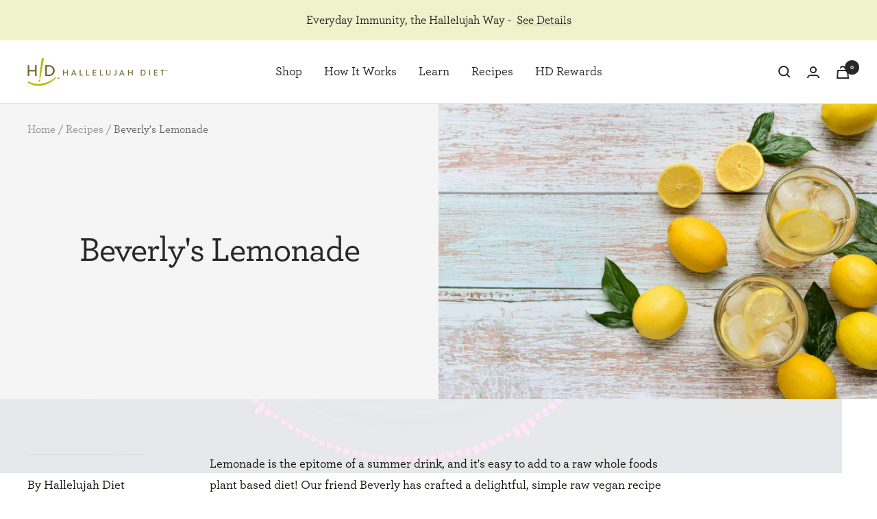

--- FILE ---
content_type: text/javascript
request_url: https://myhdiet.com/cdn/shop/t/147/assets/rs-free-gift.js?v=101187748602873394721768335199
body_size: 1166
content:
window.RS=window.RS||{},window.FreeGift=function(){const OPEN="open",ADDED="added",DATA_ACTIVE="data-active",PROP_FREE_GIFT="_GWP",IN_COLLECTION="_in_collection",LO_FREE_GIFT_KEY="_free-gift-modal",GIFT_BAR_EL="free-gift-bar",CART_CTA_EL=".free-gift__cta",FREE_GIFT_EL=".free-gift__product",CTA_CLICKED="free-gift-bar:cta-clicked",CART_UPDATED="cart:updated",MODAL_EL='[data-module="free-gift"]',MODAL_CTA_EL='[data-action="add-to-cart"]';let giftBarEl,cartCtaEl,modalEl,threshold,giftEls,giftBarDeaultText,giftBarChangeText;async function debounceUpdateModalCta(){await debounce(updateModalCta,500)}function initEvents(){document.addEventListener(CTA_CLICKED,async function(e){await updateModalCta(),openModal()}),document.addEventListener(CART_UPDATED,async function(e){if(!e?.detail)return;const{cart}=e.detail;if(calculateCartTotal(cart)>=threshold)await updateModalCta(),checkLocalStorage()&&openModal();else{const active=modalEl?.dataset?.active;if(active){await onRemoveFromCart(active);const cartObject=await getCart();debounceUpdateModalCta(cartObject)}}}),modalEl&&modalEl.addEventListener("click",function(e){const target=e.target;target.matches(MODAL_CTA_EL)?(onAddToCart(target),e.preventDefault(),e.stopPropagation(),e.stopImmediatePropagation()):closeModal()})}function checkLocalStorage(){let bool=!1;if(!localStorage.getItem(LO_FREE_GIFT_KEY)){const currentTime=timeStamp();localStorage.setItem(LO_FREE_GIFT_KEY,currentTime),bool=!0}return bool}function debounce(func,wait){let timeout;return function(...args){clearTimeout(timeout),timeout=setTimeout(()=>func.apply(this,args),wait)}}function timeStamp(){return new Date().getTime()}function calculateCartTotal(cart){return cart?.items.reduce((total,item)=>item.properties[IN_COLLECTION]=="true"?total+item.discounted_price*item.quantity:total,0)}async function updateModalCta(carObject=null){let cart;if(carObject?cart=carObject:cart=await getCart(),cart?.items?.length>0){const{ctaDefault,ctaAdded,ctaSwap,count}=modalEl?.dataset;cartCtaEl=document.querySelector(CART_CTA_EL);for(const item of cart.items){const{id,properties}=item;if(properties&&properties[PROP_FREE_GIFT]){giftEls?.length>0&&modalEl&&giftEls.forEach(giftEl=>{const ctaEl=giftEl.querySelector(MODAL_CTA_EL);if(ctaEl)if(id?.toString()===giftEl.dataset.variantId){ctaEl.textContent=ctaAdded,ctaEl.classList.add(ADDED),modalEl.dataset.active=id;let copy;count&&count==="1"?copy=giftBarDeaultText:copy=giftBarChangeText,cartCtaEl&&(cartCtaEl.textContent=copy)}else ctaEl.textContent=ctaSwap,ctaEl.classList.remove(ADDED)});break}else giftEls?.length>0&&modalEl&&giftEls.forEach(giftEl=>{const ctaEl=giftEl.querySelector(MODAL_CTA_EL);ctaEl&&(ctaEl.textContent=ctaDefault,ctaEl.classList.remove(ADDED),cartCtaEl&&(cartCtaEl.textContent=giftBarDeaultText))})}}}async function onRemoveFromCart(active){const payload={updates:{[active]:0}},result=await removeFromCart(payload);if(result?.error)console.error(result.error);else{const giftItemEl=document.querySelector(`cart-drawer [data-slidecart-item="${active}"][data-free-gift="true"]`);if(giftItemEl){const cartContent=await removeFromCart({updates:{[giftItemEl.getAttribute("data-key")]:0}});document.documentElement.dispatchEvent(new CustomEvent("cart:updated",{bubbles:!0,detail:{cart:cartContent?.cart}})),document.documentElement.dispatchEvent(new CustomEvent("cart:refresh",{bubbles:!0,detail:{cart:cartContent?.cart}}))}modalEl.removeAttribute(DATA_ACTIVE)}}async function onAddToCart(target){const active=modalEl.dataset.active;active&&await onRemoveFromCart(active);const id=target?.closest(FREE_GIFT_EL)?.dataset?.variantId,payload={items:[{id,quantity:1,properties:{[PROP_FREE_GIFT]:"true",[IN_COLLECTION]:"false"}}]},result=await addToCart(payload);result?.error?console.error(result.error):(modalEl.dataset.active=id,updateModalCta())}async function getCart(){try{const response=await fetch(`${window.Shopify.routes.root}cart.js`);if(response.ok)return await response.json()}catch(error){return{error:error.message}}}async function removeFromCart(payload){try{const response=await fetch(`${window.Shopify.routes.root}cart/update.js`,{method:"POST",headers:{"Content-Type":"application/json"},body:JSON.stringify(payload)});if(response.ok)return{cart:await response.json()}}catch(error){return{error:error.message}}}async function addToCart(payload){try{const response=await fetch(`${window.Shopify.routes.root}cart/add.js`,{method:"POST",headers:{"Content-Type":"application/json"},body:JSON.stringify(payload)});if(response.ok){const responseJson=await response.json(),cartResp=await fetch(`${window.themeVariables.routes.cartUrl}.js`).catch(e=>{console.log(e)}),cartContent=cartResp?await cartResp.json():{},drawer=document.querySelector(".drawer"),variantAdded=responseJson.hasOwnProperty("items")?responseJson.items[0]:responseJson;this.dispatchEvent(new CustomEvent("variant:added",{bubbles:!0,detail:{variant:variantAdded,cart:cartContent}})),document.documentElement.dispatchEvent(new CustomEvent("cart:updated",{bubbles:!0,detail:{cart:cartContent,variant:variantAdded}})),cartContent.sections=responseJson.sections,document.documentElement.dispatchEvent(new CustomEvent("cart:refresh",{bubbles:!0,detail:{cart:cartContent,openMiniCart:window.themeVariables.settings.cartType==="drawer"&&!drawer?.hasAttribute("open"),variant:variantAdded}}))}}catch(error){return{error:error.message}}}function closeModal(){modalEl&&modalEl.classList.contains(OPEN)&&modalEl.classList.remove(OPEN)}function openModal(){modalEl&&!modalEl.classList.contains(OPEN)&&modalEl.classList.add(OPEN)}function initialize(){if(giftBarEl=document.querySelector(GIFT_BAR_EL),modalEl=document.querySelector(MODAL_EL),giftBarEl){const attr=giftBarEl.getAttribute("threshold");threshold=attr?parseFloat(attr):0,giftBarDeaultText=giftBarEl.dataset.ctaDefault,giftBarChangeText=giftBarEl.dataset.ctaChange}giftEls=document.querySelectorAll(FREE_GIFT_EL),initEvents(),updateModalCta()}return{initialize}}(),function(){document.addEventListener("DOMContentLoaded",function(){window.FreeGift.initialize()})}();
//# sourceMappingURL=/cdn/shop/t/147/assets/rs-free-gift.js.map?v=101187748602873394721768335199


--- FILE ---
content_type: text/javascript
request_url: https://myhdiet.com/cdn/shop/t/147/assets/custom.js?v=128069378328428888881768335194
body_size: 1473
content:
(function(){var RsKlaviyoNewsletter=class extends HTMLElement{connectedCallback(){this.form=this.querySelector('[data-action="init-klaviyo"]'),this.msg=this.querySelector('[data-atom="rs-form-banner"]'),this.onSubmit=this.onSubmit.bind(this),this.form&&(this.klaviyoAttachToForms(),this.form.addEventListener("submit",this.onSubmit))}klaviyoAttachToForms(){var id="#"+(this.form.id||"");this.form.id&&KlaviyoSubscribe&&KlaviyoSubscribe.attachToForms&&KlaviyoSubscribe.attachToForms(id,{hide_form_on_success:!0,extra_properties:{$source:this.form.dataset.klaviyoSrc||""}})}onSubmit(e){e.preventDefault(),fetch(`https://a.klaviyo.com/client/subscriptions/?company_id=${this?.form?.a?.value}`,{method:"POST",headers:{revision:"2024-02-15","content-type":"application/json"},body:JSON.stringify({data:{type:"subscription",attributes:{profile:{data:{type:"profile",attributes:{email:this?.form?.email?.value}}}},relationships:{list:{data:{type:"list",id:this?.form?.g?.value}}}}})}).catch(function(error){console.error("Error: ",error)}),this.form&&(this.form.style.display="none"),this.msg&&this.msg.classList.remove("hidden-phone","hidden-tablet-and-up")}};window.customElements.define("rs-klaviyo-newsletter",RsKlaviyoNewsletter)})(),function(){document.addEventListener("variant:added",function(event){const detail=event&&event.detail?event.detail:{},src=detail.src,cart=detail.cart,cartVariant=detail.variant;let cartData={},addedItem=window.item,klaviyo=window.klaviyo||[];addedItem&&cartVariant&&(addedItem.Price=window.RS.helpers.formatMoney(cartVariant.price)),(src!=="pdp"||src==="pdp"&&!addedItem)&&cartVariant&&(addedItem={Brand:cartVariant.vendor,ImageURL:cartVariant.image,Name:cartVariant.product_title,Price:window.RS.helpers.formatMoney(cartVariant.price),ProductID:cartVariant.product_id,URL:`${window.themeVariables.routes.secureShopUrl}${cartVariant.url}`}),addedItem&&(addedItem.src=src),cart&&(cartData={total_price:cart.total_price/100,$value:cart.total_price/100,total_discount:cart.total_discount,original_total_price:cart.original_total_price/100,items:cart.items}),klaviyo.push(["track","Added to Cart",{...addedItem||{},...cartData}])})}(),function(){var articleSearchAjax=function(input,blog){$.ajax({url:`/search?view=article&type=article&q=*${input}*+AND+tag:search_${blog}`,dataType:"json",type:"get",success:function(res){var articleList=document.querySelector("article-list");articleList.innerHTML="",document.querySelector("page-pagination")?.remove(),document.querySelector(".no-result")?.remove(),res?.articles.forEach(function(article){articleList.append(createArticleItem(article,blog))});var container=document.querySelector(".vertical-breather .container");if(Math.ceil(res.count/48)>1){var readMore=document.createElement("button");readMore.setAttribute("page",2),readMore.setAttribute("maxPage",res.count?Math.ceil(res.count/48):1),readMore.setAttribute("class","read-more button button--primary"),readMore.innerHTML="Read More",readMore.addEventListener("click",function(event){articleReadMore(event,input,articleList,blog)}),container.append(readMore)}else if(res.count==0){document.querySelector(".read-more")?.remove();var noResult=document.createElement("p");noResult.setAttribute("class","no-result text--center"),noResult.innerHTML="No Results Found",container.append(noResult)}},error:function(XMLHttpRequest){console.log("ERROR: ",XMLHttpRequest)}})},createArticleItem=function(article,blog){var newArticle=document.createElement("div");newArticle.setAttribute("reveal",""),newArticle.setAttribute("class","article-item image-zoom"),newArticle.setAttribute("style","opacity: 1;");var link1=document.createElement("a");link1.setAttribute("href",article.url),link1.setAttribute("class","article-item__image-container");var img=document.createElement("img");img.setAttribute("class","article-item__image"),img.setAttribute("sizes","(max-width: 740px) 81vw, (max-width: 999px) 37vw, 425px"),img.setAttribute("loading","lazy"),img.setAttribute("height","733"),img.setAttribute("width","550"),img.setAttribute("alt",article.image_alt),img.setAttribute("src",article.image);var textContainer=document.createElement("div");textContainer.setAttribute("class","article-item__content text-container");var link2=document.createElement("a");link2.setAttribute("href",`/blogs/${blog}/tagged/${article.tags[0]}`),link2.setAttribute("class","article-item__category heading heading--xsmall"),link2.innerHTML=article.tags[0];var h3=document.createElement("h3");h3.setAttribute("class","article-item__title heading h4");var link3=document.createElement("a");link3.setAttribute("href",article.url),link3.append(article.title);var excerpt=document.createElement("div");return excerpt.setAttribute("class","article-item__excerpt text--small"),excerpt.innerHTML=article.excerpt_or_content,link1.append(img),newArticle.append(link1),textContainer.append(link2),h3.append(link3),textContainer.append(h3),textContainer.append(excerpt),newArticle.append(textContainer),newArticle},articleReadMore=function(e,input,articleList,blog){var page=Number(e.target.getAttribute("page")),maxPage=Number(e.target.getAttribute("maxpage"));page<=maxPage&&$.ajax({url:`/search?view=article&type=article&q=*${input}*+AND+tag:search_${blog}&page=${page}`,dataType:"json",type:"get",success:function(res){res?.articles.forEach(function(article){articleList.append(createArticleItem(article,blog))});var readMore=document.querySelector(".read-more");page==maxPage?readMore.remove():readMore.setAttribute("page",page++)},error:function(XMLHttpRequest){console.log("ERROR: ",XMLHttpRequest)}})};document.addEventListener("DOMContentLoaded",function(){var articleSearch=document.getElementById("article-search");articleSearch&&articleSearch.addEventListener("submit",function(e){e.preventDefault();var path=window.location.pathname.split("/"),blog=path[2],input=$(e.target).find("input[type=text]")[0].value;input?articleSearchAjax(input,blog):location.reload()})})}(),function(){const initRevealOnScroll=()=>{const revealOnScrollElems=document.querySelectorAll('[data-reveal-on-scroll]:not([data-reveal-on-scroll=""]'),REVEAL_CLASS="reveal-fade-up";let counter=revealOnScrollElems.length;const callback=(entries,observer)=>{entries.forEach(entry=>{if(entry.isIntersecting){const revealClass=entry.target.dataset.revealOnScroll||REVEAL_CLASS;entry.target.classList.contains(revealClass)||(entry.target.classList.add(revealClass),observer.unobserve(entry.target),counter--,counter||observer.disconnect())}})},revealObserver=new IntersectionObserver(callback);return revealOnScrollElems.forEach(elem=>{revealObserver.observe(elem)}),revealObserver},disconnectObserver=observer=>{observer&&observer.disconnect&&observer.disconnect()},onShopifySectionEvent=observer=>{disconnectObserver(observer),mainObserver=initRevealOnScroll()};let mainObserver={};document.addEventListener("DOMContentLoaded",()=>{mainObserver=initRevealOnScroll()}),document.addEventListener("shopify:section:unload",()=>{onShopifySectionEvent(mainObserver)}),document.addEventListener("shopify:section:load",()=>{onShopifySectionEvent(mainObserver)})}();
//# sourceMappingURL=/cdn/shop/t/147/assets/custom.js.map?v=128069378328428888881768335194
